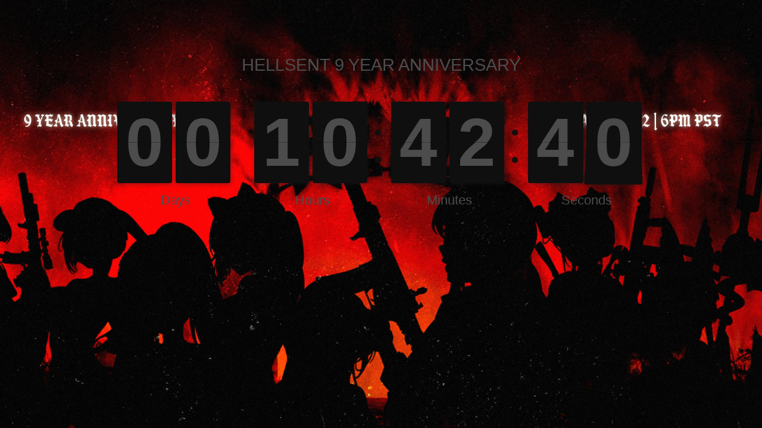

--- FILE ---
content_type: text/html; charset=utf-8
request_url: https://www.hellsent.us/product/double-d-magician-girl
body_size: 2487
content:
<!DOCTYPE html>

<link href="https://fonts.googleapis.com/css?family=Nothing+You+Could+Do" rel="stylesheet">
 <center>
<style>
.w3-tangerine {
  font-family: 'Tangerine', serif;
  

  margin: auto;
}
</style>

 
<script src="https://cdn.logwork.com/widget/countdown.js"></script>
<a href="https://logwork.com/countdown-ajvr" class="countdown-timer" data-timezone="America/Los_Angeles" data-textcolor="#ffffff" data-date="2025-12-12 18:00" data-digitscolor="#ffffff" data-unitscolor="#ffffff"> HELLSENT 9 YEAR ANNIVERSARY</a>


  <head> 
    
    
       
    <title>Hellsent &mdash; Hellsent</title>  
    <meta charset="utf-8">
    <link href="/theme_stylesheets/239945007/1765173770/theme.css" media="screen" rel="stylesheet" type="text/css">
    <!-- Served from Big Cartel Storefront -->
<!-- Big Cartel generated meta tags -->
<meta name="generator" content="Big Cartel" />
<meta name="author" content="Hellsent" />
<meta name="description" content="Anime and automotive inspired stickers, streetwear, and accessories for those with bad taste." />
<meta name="referrer" content="strict-origin-when-cross-origin" />
<meta name="theme_name" content="Foundry" />
<meta name="theme_version" content="1.7.0" />
<meta property="og:type" content="website" />
<meta property="og:site_name" content="Hellsent" />
<meta property="og:title" content="Hellsent" />
<meta property="og:url" content="https://www.hellsent.us/product/double-d-magician-girl" />
<meta property="og:description" content="Anime and automotive inspired stickers, streetwear, and accessories for those with bad taste." />
<meta property="og:image" content="https://assets.bigcartel.com/account_images/6698998/22.png?auto=format&amp;fit=max&amp;h=1200&amp;w=1200" />
<meta property="og:image:secure_url" content="https://assets.bigcartel.com/account_images/6698998/22.png?auto=format&amp;fit=max&amp;h=1200&amp;w=1200" />
<meta name="twitter:card" content="summary_large_image" />
<meta name="twitter:title" content="Hellsent" />
<meta name="twitter:description" content="Anime and automotive inspired stickers, streetwear, and accessories for those with bad taste." />
<meta name="twitter:image" content="https://assets.bigcartel.com/account_images/6698998/22.png?auto=format&amp;fit=max&amp;h=1200&amp;w=1200" />
<!-- end of generated meta tags -->

<!-- Big Cartel generated link tags -->
<link rel="preconnect" href="https://fonts.googleapis.com" />
<link rel="preconnect" href="https://fonts.gstatic.com" crossorigin="true" />
<link rel="stylesheet" href="//fonts.googleapis.com/css?family=Inter:400,500,700&amp;display=swap" type="text/css" title="Google Fonts" />
<link rel="canonical" href="https://www.hellsent.us/product/double-d-magician-girl" />
<link rel="alternate" href="https://www.hellsent.us/products.xml" type="application/rss+xml" title="Product Feed" />
<link rel="icon" href="https://assets.bigcartel.com/account_favicons/97716/2023+Updated+Logo.png?auto=format&amp;fit=max&amp;h=32&amp;w=32" type="image/png" />
<link rel="apple-touch-icon" href="https://assets.bigcartel.com/account_favicons/97716/2023+Updated+Logo.png?auto=format&amp;fit=max&amp;h=180&amp;w=180" />
<!-- end of generated link tags -->

<!-- Big Cartel generated structured data -->
<script type="application/ld+json">
{"@context":"https://schema.org","@type":"BreadcrumbList","itemListElement":[{"@type":"ListItem","position":1,"name":"Home","item":"https://www.hellsent.us/"}]}
</script>

<!-- end of generated structured data -->

<script>
  window.bigcartel = window.bigcartel || {};
  window.bigcartel = {
    ...window.bigcartel,
    ...{"account":{"id":2549203,"host":"www.hellsent.us","bc_host":"hellsentus.bigcartel.com","currency":"USD","country":{"code":"US","name":"United States"}},"theme":{"name":"Foundry","version":"1.7.0","colors":{"button_background_color":"#FFFFFF","button_text_color":"#FFFFFF","button_hover_background_color":"#FF1818","background_color":"#DADAD2","link_text_color":"#222222","link_hover_color":"#FF1818","primary_text_color":"#222222"}},"checkout":{"payments_enabled":true,"stripe_publishable_key":"pk_live_Uq4s5XsEgVyPVvAHWNsPgNvw","paypal_merchant_id":"HGMGNV3JEEBE4"},"page":{"type":"maintenance"}}
  }
</script>
<script id="stripe-js" src="https://js.stripe.com/v3/" async></script>
<script async src="https://www.paypal.com/sdk/js?client-id=AbPSFDwkxJ_Pxau-Ek8nKIMWIanP8jhAdSXX5MbFoCq_VkpAHX7DZEbfTARicVRWOVUgeUt44lu7oHF-&merchant-id=HGMGNV3JEEBE4&currency=USD&components=messages,buttons" data-partner-attribution-id="BigCartel_SP_PPCP" data-namespace="PayPalSDK"></script>
<!-- Google Analytics Code -->
<script async src="https://www.googletagmanager.com/gtag/js?id=UA-131009798-1"></script>
<script>
  window.dataLayer = window.dataLayer || [];
  function gtag(){window.dataLayer.push(arguments);}
  gtag('js', new Date());

  gtag('config', 'UA-131009798-1', {
    'linker': {
      'domains': ['www.hellsent.us', 'hellsentus.bigcartel.com', 'checkout.bigcartel.com']
    }
  });
</script>
<!-- End Google Analytics Code -->
<script type="text/javascript">
  var _bcaq = _bcaq || [];
  _bcaq.push(['_setUrl','stats1.bigcartel.com']);_bcaq.push(['_trackVisit','2549203']);
  (function() {
    var bca = document.createElement('script'); bca.type = 'text/javascript'; bca.async = true;
    bca.src = '/stats.min.js';
    var s = document.getElementsByTagName('script')[0]; s.parentNode.insertBefore(bca, s);
  })();
</script>
<script src="/assets/currency-formatter-e6d2ec3fd19a4c813ec8b993b852eccecac4da727de1c7e1ecbf0a335278e93a.js"></script>
   
   
  </head>
  <body id="maintenance" class="standalone theme">
    


   

<style type="text/css">
body {
  background-image:url(https://i.imgur.com/WL7ZnIg.jpeg);  
      background-position: center;
  background-repeat: no-repeat;
  background-size: cover;
}
}
</style>

<script defer src="https://static.cloudflareinsights.com/beacon.min.js/vcd15cbe7772f49c399c6a5babf22c1241717689176015" integrity="sha512-ZpsOmlRQV6y907TI0dKBHq9Md29nnaEIPlkf84rnaERnq6zvWvPUqr2ft8M1aS28oN72PdrCzSjY4U6VaAw1EQ==" data-cf-beacon='{"rayId":"9ace300e5a65984a","version":"2025.9.1","serverTiming":{"name":{"cfExtPri":true,"cfEdge":true,"cfOrigin":true,"cfL4":true,"cfSpeedBrain":true,"cfCacheStatus":true}},"token":"44d6648085c9451aa740849b0372227e","b":1}' crossorigin="anonymous"></script>
</center>

--- FILE ---
content_type: text/css; charset=utf-8
request_url: https://www.hellsent.us/theme_stylesheets/239945007/1765173770/theme.css
body_size: 10497
content:
/*! normalize.css v2.1.0 | MIT License | git.io/normalize */

progress,sub,sup{vertical-align:baseline}button,hr,input{overflow:visible}html{font-family:sans-serif;-ms-text-size-adjust:100%;-webkit-text-size-adjust:100%}body{margin:0} figcaption, menu,article,aside,details,figure,footer,header,main,nav,section,summary{display:block}audio,canvas,progress,video{display:inline-block}audio:not([controls]){display:none;height:0} [hidden],template{display:none}a{background-color:transparent;-webkit-text-decoration-skip:objects}a:active,a:hover{outline-width:0}abbr[title]{border-bottom:none;text-decoration:underline;text-decoration:underline dotted}b,strong{font-weight:bolder}dfn{font-style:italic}h1{font-size:2em;margin:.67em 0}mark{background-color:#ff0;color:#000}small{font-size:80%}sub,sup{font-size:75%;line-height:0;position:relative}sub{bottom:-.25em}sup{top:-.5em}img{border-style:none}svg:not(:root){overflow:hidden}code,kbd,pre,samp{font-family:monospace,monospace;font-size:1em}figure{margin:1em 40px}hr{box-sizing:content-box;height:0}button,input,select,textarea{font:inherit;margin:0}optgroup{font-weight:700}button,input{}button,select{text-transform:none}[type=submit], [type=reset],button,html [type=button]{-webkit-appearance:button}[type=button]::-moz-focus-inner,[type=reset]::-moz-focus-inner,[type=submit]::-moz-focus-inner,button::-moz-focus-inner{border-style:none;padding:0}[type=button]:-moz-focusring,[type=reset]:-moz-focusring,[type=submit]:-moz-focusring,button:-moz-focusring{outline:ButtonText dotted 1px}fieldset{border:1px solid silver;margin:0 2px;padding:.35em .625em .75em}legend{box-sizing:border-box;color:inherit;display:table;max-width:100%;padding:0;white-space:normal}textarea{overflow:auto}[type=checkbox],[type=radio]{box-sizing:border-box;padding:0}[type=number]::-webkit-inner-spin-button,[type=number]::-webkit-outer-spin-button{height:auto}[type=search]{-webkit-appearance:textfield;outline-offset:-2px}[type=search]::-webkit-search-cancel-button,[type=search]::-webkit-search-decoration{-webkit-appearance:none}::-webkit-input-placeholder{color:inherit;opacity:.54}::-webkit-file-upload-button{-webkit-appearance:button;font:inherit}
* {
  -moz-box-sizing: border-box;
  -webkit-box-sizing: border-box;
  box-sizing: border-box;
}

html {
  min-height: 100%;=
  position: relative;
}





body {
  background: #DADAD2;
  -moz-osx-font-smoothing: grayscale;
  -webkit-font-smoothing: antialiased;
  color: #222222;
  font-family: "Inter", sans-serif;
  font-size: 14px;
  font-family: 'Oswald', sans-serif;
  line-height: 14px;
  overflow-y: scroll;
  overflow-x: hidden;
  padding-top: 90px;

}
body.has_welcome {
  padding-top: 0;
}
body.has_welcome header {
  background: transparent;
}
body#cart .footer_cart {
  display: none;
}
body#home {
  background-color:black;
  padding-top: 0;
}
body.standalone {
  padding: 70px;
  text-align: center;
}
body.standalone h1 {
  font-size: 22px;
  line-height: 1.6em;
}
body.standalone .maintenance_icons {
  display: block;
}
body.standalone .maintenance_icons li {
  display: inline-block;
}
body.standalone .maintenance_icons li a {
  display: block;
  padding: 0 10px;
}
@media screen and (max-width: 668px) {
  body.standalone .maintenance_icons li a {
    padding: 0 6px;
  }
}
body.standalone .maintenance_icons li a svg {
  -moz-transition: linear 0.2s;
  -o-transition: linear 0.2s;
  -webkit-transition: linear 0.2s;
  transition: linear 0.2s;
  fill: #222222;
  height: 30px;
  width: 30px;
}
@media screen and (max-width: 668px) {
  body.standalone .maintenance_icons li a svg {
    height: 26px;
    width: 26px;
  }
}
body.standalone .maintenance_icons li a:hover svg {
  opacity: 0.6;
}

header {
  background: #000000;
  display: flex;
  align-items: center;
  font-family: "Inter", sans-serif;
  height: 90px;
  left: 0;
  margin: 0;
  padding: 20px 40px;
  position: fixed;
  right: 0;
  top: 0;
  z-index: 980;
  width: 100%;
}
@media screen and (max-width: 800px) {
  header {
    padding: 20px;
  }
}
@media screen and (max-width: 668px) {
  header {
    position: absolute;
  }
}
header.background_overlay {
  background: #000000 !important;
}

header .store_name {
  color: #414141;
  font-size: 24px;
  max-width: 60%;
}
@media screen and (max-width: 668px) {
  header .store_name {
    font-size: 20px;
  }
}
header .store_name a {
  color: #414141;
  display: flex;
  align-items: center;
  line-height: 1.2em;
  transition: color 0.2s ease;
}
header .store_name a:hover {
  color: #F02222;
}



header .store_name.image {
  -webkit-transform: translateY(-50%);
  transform: translateY(-50%);
  position: relative;
  top: 65%;
}
header .store_name.image a {
  height: 65px;
   width: 222px;
}
header .store_name.image a img {
  -webkit-transform: translateY(-50%);
  transform: translateY(-50%);
  position: relative;
  top: 50%;
  display: block;
   height: 65px;
    width: 222px;

}
header .header_icons {
  margin-left: auto;
  display: flex;
  align-items: center;
  gap: 20px;
}
header .header_icons li button {
  appearance: none;
  background: none;
  border: none;
  color: #414141;
  cursor: pointer;
  display: flex;
  align-items: center;
  justify-content: center;
  width: 40px;
  height: 40px;
  font-size: 14px;
  position: relative;
  padding: 0;
  transition: color 0.2s linear;
}
header .header_icons li button > * {
  pointer-events: none;
}
header .header_icons li button:hover {
  color: #F02222;
}
header .header_icons li button svg {
  fill: currentColor;
  height: 30px;
  width: 30px;
}
header .header_icons li.open_search svg {
  height: 32px;
  width: 32px;
  position: relative;
  top: 2px;
  right: -15px;
}
header .header_icons li.open_cart:hover .cart_value {
  background: #F02222;
}
@media screen and (max-width: 668px) {
  header .header_icons li.open_cart {
    display: none;
  }
}
header .header_icons li.open_menu button:hover span {
  background: #F02222;
}
header .header_icons li.open_menu button span {
  border-radius: 2px;
  -webkit-transform: rotate(0deg);
  transform: rotate(0deg);
  display: block;
  background: #414141;
  width: 100%;
  height: 2px;
  position: absolute;
  opacity: 1;
  width: 24px;
  transition: background 0.2s ease;
}
header .header_icons li.open_menu button span:nth-child(1) {
  top: 12px;
}
header .header_icons li.open_menu button span:nth-child(2), header .header_icons li.open_menu button span:nth-child(3) {
  top: 50%;
}
header .header_icons li.open_menu button span:nth-child(4) {
  bottom: 10px;
}


.cart_count {
  position: absolute;
  right: -13px;
  top: 0;
}
.cart_count .cart_value {
  -moz-border-radius: 3em;
  -webkit-border-radius: 3em;
  border-radius: 3em;
  background-color: #414141;
  color: #000000;
  display: inline-block;
  font-family: "Inter", sans-serif;
  font-size: 14px;
  line-height: 1.3;
  padding: 2px 8px;
}

a {
  color: #3F3F3F;
  text-decoration: none;
}

a:hover {
  color:#ee3232;
  text-decoration: none;

}

ul, ol {
  list-style: none;
  margin: 0;
  padding: 0;
}

button, a.button {
 -moz-transition: linear 0.2s;
  -o-transition: linear 0.2s;
  -webkit-transition: linear 0.2s;
  transition: linear 0.2s;
  background-color: #aaaaaa;
  border: none;
  color: #000;
  cursor: pointer;
  display: inline-block;
  font-family: 'Roboto', sans-serif;
    font-weight: 700;
    font-size: 16px;
    letter-spacing: -0.5px;
  text-transform: uppercase;
  height: 60px;
  line-height: 60px;
  width: 100%;
  padding: 0;
  text-align: center;


  
  
}

button:hover{
 -moz-transition: linear 0.1s;
  -o-transition: linear 0.1s;
  -webkit-transition: linear 0.1s;
  transition: linear 0.1s;
  background-color: #ff0000;
  border: none;
  color: #FFF;
  cursor: pointer;
  display: inline-block;
  font-family: 'Roboto', sans-serif;
    font-weight: 700;
    font-size: 16px;
    letter-spacing: -0.5px;
  text-transform: uppercase;
  height: 60px;
  line-height: 60px;
  width: 100%;
  padding: 0;
  text-align: center;

  
  
}



button.minimal-button, a.button.minimal-button {
  background: none;
  color: #000000;
  border: none;
  font-size: 14px;
  padding: 0;
}
button.minimal-button:not(:disabled):hover, button.minimal-button:not(:disabled):active, button.minimal-button:not(:disabled):focus, a.button.minimal-button:not(:disabled):hover, a.button.minimal-button:not(:disabled):active, a.button.minimal-button:not(:disabled):focus {
  background: none;
  text-decoration: underline;
  opacity: 1;
}
button:disabled, button.disabled, a.button:disabled, a.button.disabled {
  cursor: not-allowed;
  opacity: 0.3;
}
button:not(:disabled):hover, button:not(:disabled):active, button:not(:disabled):focus, a.button:not(:disabled):hover, a.button:not(:disabled):active, a.button:not(:disabled):focus {
  border: none;
  opacity: 0.7;
}

.errors {
  color: ;
  margin-bottom: 40px;
  text-align: center;
}
.errors li {
  line-height: 1.5em;
  margin-bottom: 20px;
}

.select {
  position: relative;
  border: 2px solid #3F3F3F;
  color: #3F3F3F;
  font-family: "Inter", sans-serif;
  height: 60px;
  margin-bottom: 20px;
  max-width: 360px;
  padding: 0;
  position: relative;
  transition: border 0.2s linear;
  width: 100%;
}
.select select {
  -webkit-appearance: none;
  appearance: none;
  background: none;
  border: 0;
  color: #3F3F3F;
  cursor: pointer;
  font-family: "Inter", sans-serif;
  font-size: 16px;
  height: 100%;
  line-height: 2em;
  padding: 0 50px 0 20px;
  position: relative;
  width: 100%;
  z-index: 2;
}
.select select option {
  background-color: #FFF;
  color: #000;
}
.select select:focus {
  box-shadow: none;
}
.select select::-ms-expand {
  display: none;
}
.select svg {
  transition: fill 0.2s linear;
  fill: #3F3F3F;
  height: 8px;
  margin-top: -2px;
  position: absolute;
  right: 20px;
  top: 50%;
  width: 13px;
  z-index: 1;
}

.overlay {
  -webkit-transition: opacity 0.2s, visibility 0s 0.2s;
  transition: opacity 0.2s, visibility 0s 0.2s;
  height: 100%;
  left: 0;
  opacity: 0;
  position: fixed;
  text-align: center;
  top: 0;
  visibility: hidden;
  width: 100%;
  z-index: 991;
}
.overlay.open {
  -webkit-transition: opacity 0.4s;
  transition: opacity 0.4s;
  opacity: 1;
  visibility: visible;
}
.overlay .overlay_background {
  background: #000000;
  bottom: 0;
  left: 0;
  opacity: 0.90;
  position: absolute;
  right: 0;
  top: 0;
  z-index: 991;
}
.overlay .overlay_content {
  height: 100%;
  overflow-y: scroll;
  padding: 90px 0;
}
.overlay .close_overlay {
  -webkit-appearance: none;
  appearance: none;
  background: none;
  border: none;
  cursor: pointer;
  color: #414141;
  height: 40px;
  padding: 8px;
  position: absolute;
  right: 40px;
  top: 26px;
  width: 40px;
  z-index: 992;
}
.overlay .close_overlay:hover {
  color: #F02222;
}
.overlay .close_overlay svg {
  fill: currentColor;
  display: block;
}
@media screen and (max-width: 668px) {
  .overlay .close_overlay {
    right: 20px;
  }
}
.overlay .page_list {
  display: none;
  margin: 40px auto;
  max-width: 80%;
  opacity: 0;
  position: relative;
  z-index: 992;
  visibility: hidden;
}
.overlay .page_list li {
  display: block;
  margin: 60px -90px;
}
.overlay .page_list li a {
  color: transparent;
  display: inline-block;
  font-family: industry, sans-serif;
font-style: italic;
font-weight: 200;
  font-size: 175px;
  line-height: 150px;
  -webkit-text-stroke: 1px white;
  letter-spacing: -1px;
  text-transform: uppercase;
white-space: nowrap;
  padding: 5px;
}
.overlay .page_list li a:hover {
  color: #F02222;
  text-decoration:none;
}
@media screen and (max-width: 668px) {
  .overlay .page_list li a {
    font-size: 20px;
  }
}
.overlay .search_form {
  display: none;
  z-index: 993;
}
.overlay.navigation .page_list {
  display: block;
  -webkit-transition: opacity 0.2s, visibility 0s 0.2s;
  transition: opacity 0.2s, visibility 0s 0.2s;
  opacity: 1;
  visibility: visible;
}
.overlay.search .search_form {
  display: block;
  position: relative;
}
.overlay.search .search_form input {
  -webkit-appearance: none;
  appearance: none;
  background: none;
  border: none;
  font-size: 1.5em;
  color: #414141;
  display: block;
  margin: 30px auto;
  padding: 15px;
  width: 60%;
}
@media screen and (max-width: 668px) {
  .overlay.search .search_form input {
    width: 80%;
  }
}
.overlay.search .search_form input:focus {
  border: none;
  color: #414141;
}
.overlay.search .search_form input::-moz-placeholder {
  color: #414141;
}
.overlay.search .search_form input::-webkit-input-placeholder {
  color: #414141;
}
.overlay.search .search_form input:-ms-input-placeholder {
  color: #414141;
}

.footer_cart {
  bottom: 0;
  display: none;
  height: 60px;
  left: 0;
  position: fixed;
  text-align: center;
  width: 100%;
  z-index: 4;
}
@media screen and (max-width: 668px) {
  .footer_cart {
    display: block;
  }
}
.footer_cart .background {
  background: #000000;
  height: 100%;
  left: 0;
  opacity: 0.98;
  position: absolute;
  top: 0;
  width: 100%;
}
.footer_cart .open_cart {
  -webkit-transform: translateY(-50%);
  transform: translateY(-50%);
  position: relative;
  top: 50%;
  display: inline-block;
  position: relative;
}
.footer_cart .open_cart svg {
  fill: #414141;
  height: 32px;
  width: 32px;
}
.footer_cart .open_cart .cart_count {
  top: -4px;
  right: -13px;
}

h1, h2, h3, h4, h5, h6 {
  font-family: 'Oswald', sans-serif;
  font-size: 12px;
  letter-spacing: -1px;
  text-transform: uppercase;
  line-height: 20px;
  margin-bottom: 20px;
  margin: 0;
  padding: 0;
}

h1 {
font-family: 'Oswald', sans-serif;
  font-size: 22px;
  letter-spacing: -1px;
  text-transform: uppercase;
  line-height: 40px;
  margin: 0;
  padding: 0px 0px;
  position: relative;
  
 
}
@media screen and (max-width: 668px) {
  h1 {
    font-size: 14px;
    margin-bottom: 20px;
  }
}

h2.featured_products {
  font-family: 'Oswald', sans-serif;
  font-size: 14px;
  letter-spacing: -1px;
  text-transform: uppercase;
  line-height: 20px;
  margin: 0 0 20px;
  text-align: center;
}
@media screen and (max-width: 668px) {
  h2.featured_products {
    margin: 30px 0;
  }
}

.featured_categories + h2.featured_products {
  margin-top: -0px;

}
@media screen and (max-width: 800px) {
  .featured_categories + h2.featured_products {
    margin-top: 60px;
  }
}

@-webkit-keyframes welcome-text {
  0% {
    opacity: 0;
    -moz-transform: translate3d(0, 10%, 0);
    -ms-transform: translate3d(0, 10%, 0);
    -webkit-transform: translate3d(0, 10%, 0);
    transform: translate3d(0, 10%, 0);
  }
  100% {
    -moz-transform: none;
    -ms-transform: none;
    -webkit-transform: none;
    transform: none;
    opacity: 1;
  }
}
@-moz-keyframes welcome-text {
  0% {
    opacity: 0;
    -moz-transform: translate3d(0, 10%, 0);
    -ms-transform: translate3d(0, 10%, 0);
    -webkit-transform: translate3d(0, 10%, 0);
    transform: translate3d(0, 10%, 0);
  }
  100% {
    -moz-transform: none;
    -ms-transform: none;
    -webkit-transform: none;
    transform: none;
    opacity: 1;
  }
}
@-ms-keyframes welcome-text {
  0% {
    opacity: 0;
    -moz-transform: translate3d(0, 10%, 0);
    -ms-transform: translate3d(0, 10%, 0);
    -webkit-transform: translate3d(0, 10%, 0);
    transform: translate3d(0, 10%, 0);
  }
  100% {
    -moz-transform: none;
    -ms-transform: none;
    -webkit-transform: none;
    transform: none;
    opacity: 1;
  }
}
@-o-keyframes welcome-text {
  0% {
    opacity: 0;
    -moz-transform: translate3d(0, 10%, 0);
    -ms-transform: translate3d(0, 10%, 0);
    -webkit-transform: translate3d(0, 10%, 0);
    transform: translate3d(0, 10%, 0);
  }
  100% {
    -moz-transform: none;
    -ms-transform: none;
    -webkit-transform: none;
    transform: none;
    opacity: 1;
  }
}
@keyframes welcome-text {
  0% {
    opacity: 0;
    -moz-transform: translate3d(0, 10%, 0);
    -ms-transform: translate3d(0, 10%, 0);
    -webkit-transform: translate3d(0, 10%, 0);
    transform: translate3d(0, 10%, 0);
  }
  100% {
    -moz-transform: none;
    -ms-transform: none;
    -webkit-transform: none;
    transform: none;
    opacity: 1;
  }
}
@-webkit-keyframes hide-welcome-text {
  0% {
    -moz-transform: none;
    -ms-transform: none;
    -webkit-transform: none;
    transform: none;
    opacity: 1;
  }
  100% {
    opacity: 0;
    -moz-transform: translate3d(0, 10%, 0);
    -ms-transform: translate3d(0, 10%, 0);
    -webkit-transform: translate3d(0, 10%, 0);
    transform: translate3d(0, 10%, 0);
  }
}
@-moz-keyframes hide-welcome-text {
  0% {
    -moz-transform: none;
    -ms-transform: none;
    -webkit-transform: none;
    transform: none;
    opacity: 1;
  }
  100% {
    opacity: 0;
    -moz-transform: translate3d(0, 10%, 0);
    -ms-transform: translate3d(0, 10%, 0);
    -webkit-transform: translate3d(0, 10%, 0);
    transform: translate3d(0, 10%, 0);
  }
}
@-ms-keyframes hide-welcome-text {
  0% {
    -moz-transform: none;
    -ms-transform: none;
    -webkit-transform: none;
    transform: none;
    opacity: 1;
  }
  100% {
    opacity: 0;
    -moz-transform: translate3d(0, 10%, 0);
    -ms-transform: translate3d(0, 10%, 0);
    -webkit-transform: translate3d(0, 10%, 0);
    transform: translate3d(0, 10%, 0);
  }
}
@-o-keyframes hide-welcome-text {
  0% {
    -moz-transform: none;
    -ms-transform: none;
    -webkit-transform: none;
    transform: none;
    opacity: 1;
  }
  100% {
    opacity: 0;
    -moz-transform: translate3d(0, 10%, 0);
    -ms-transform: translate3d(0, 10%, 0);
    -webkit-transform: translate3d(0, 10%, 0);
    transform: translate3d(0, 10%, 0);
  }
}
@keyframes hide-welcome-text {
  0% {
    -moz-transform: none;
    -ms-transform: none;
    -webkit-transform: none;
    transform: none;
    opacity: 1;
  }
  100% {
    opacity: 0;
    -moz-transform: translate3d(0, 10%, 0);
    -ms-transform: translate3d(0, 10%, 0);
    -webkit-transform: translate3d(0, 10%, 0);
    transform: translate3d(0, 10%, 0);
  }
}
.welcome_image {
  background-image: url('https://assets.bigcartel.com/theme_images/103732039/89.png?auto=format&fit=max&w=3440');
  background-position: 50% 50%;
  background-repeat: no-repeat;
  background-attachment: fixed;
  background-size: cover;
  color: ;
  height: 100vh;
  left: 0;
  position:relative;
  z-index:-9999;
  text-align: center;
  width: 100%;
}
@media screen and (max-width: 1024px) {
  .welcome_image {
    background-attachment: scroll;
  }
}
.welcome_image .welcome_overlay {
  background: ;
  bottom: 0;
  height: 100%;
  left: 0;
  opacity: 0.35;
  position: absolute;
  right: 0;
  top: 0;
  width: 100%;
}
.welcome_image .welcome_text {
  -moz-transform: translateY(-50%);
  -ms-transform: translateY(-50%);
  -webkit-transform: translateY(-50%);
  transform: translateY(-50%);
  position: relative;
  top: calc(50% - 45px);
  -webkit-animation: welcome-text ease-in 900ms forwards;
  -moz-animation: welcome-text ease-in 900ms forwards;
  -ms-animation: welcome-text ease-in 900ms forwards;
  -o-animation: welcome-text ease-in 900ms forwards;
  animation: welcome-text ease-in 900ms forwards;
  padding: 0 20px;
}
.welcome_image .welcome_text.fade_out {
  -webkit-animation: hide-welcome-text ease-in 200ms forwards;
  -moz-animation: hide-welcome-text ease-in 200ms forwards;
  -ms-animation: hide-welcome-text ease-in 200ms forwards;
  -o-animation: hide-welcome-text ease-in 200ms forwards;
  animation: hide-welcome-text ease-in 200ms forwards;
}
.welcome_image .welcome_text h1 {
  font-size: 60px;
  line-height: 1.6em;
  margin-bottom: 20px;
}
@media screen and (max-width: 668px) {
  .welcome_image .welcome_text h1 {
    font-size: 9vw;
  }
}
.welcome_image .welcome_text .welcome_button {
  -moz-transition: opacity 0.2s linear;
  -o-transition: opacity 0.2s linear;
  -webkit-transition: opacity 0.2s linear;
  transition: opacity 0.2s linear;
  color: ;
  width: 180px;
  position: relative;
  z-index: 9999;
  bottom: 300px;
  
}
.welcome_image .welcome_text .welcome_button:hover {
  opacity: 0.6;
}

section.content {
  margin: 0 auto 100px auto;
  max-width: 1300%;
  padding: 0px;
  padding-top: 70px;
  width: 100%;


}
@media screen and (max-width: 668px) {
  section.content {
    padding: 60px 20px 40px;
  }
}
section.content .custom_page {
  color: #3F3F3F;
  line-height: 1.7em;
  margin: 0 auto;
  max-width: 1040px;
  overflow-y: auto;
  padding: 0 1px;
  width: 100%;
}
section.content .custom_page a[href] {
  -moz-transition: linear 0.2s;
  -o-transition: linear 0.2s;
  -webkit-transition: linear 0.2s;
  transition: linear 0.2s;
  text-decoration: underline;
}
section.content .custom_page a[href]:hover {
  opacity: 1;
}
section.content .custom_page img, section.content .custom_page iframe {
  max-width: 100%;
}
section.content .custom_page p {
  margin: 0 auto 20px;
}
section.content .custom_page ol, section.content .custom_page ul {
  margin: 1em 0;
}
section.content .custom_page ul {
  list-style: disc;
  list-style-position: inside;
}
section.content .custom_page ol {
  list-style: decimal;
  list-style-position: inside;
}
section.content.page-contact {
  max-width: 600px;
}
section.content.page-product {
  *zoom: 1;
  max-width: 1100px;
  padding-top: 50px;
}
section.content.page-product:after {
  content: "";
  display: table;
  clear: both;
}
@media screen and (max-width: 668px) {
  section.content.page-product {
    overflow: hidden;
    padding-left: 0;
    padding-right: 0;
    padding-top: 30px;
  }
}
section.content.page-product h1 {
  font-size: 32px;
  font-weight: normal;
  line-height: 32px;
  margin-bottom: 15px;
  text-align: left;
}
section.content.page-product h2 {
  color: #3F3F3F;
  font-family: 'Oswald', sans-serif;
  font-size: 22px;
  letter-spacing: -1px;
  text-transform: uppercase;
  line-height: 20px;
}
section.content.page-home {
  padding-top: 50px;
    background-color:#000000;
}
section.content.page-home.has_welcome {
  padding-top: 50px;
}
@media screen and (max-width: 800px) {
  section.content.page-home.has_welcome {
    padding-top: 50px;
  }
}
@media screen and (max-width: 668px) {
  section.content.page-home.has_welcome {
    padding-top: 50px;
  }
  section.content.page-home.has_welcome .home_tagline {
    margin-bottom: 160px;
  }
}
@media screen and (max-width: 800px) {
  section.content.page-home {
    padding-top: 160px;
  }
}
@media screen and (max-width: 668px) {
  section.content.page-home {
    padding-left: 0;
    padding-right: 0;
    padding-top: 110px;
  }
}
section.content.page-home.home-empty {
  margin: 0 !important;
  padding: 0 !important;
}
@media screen and (max-width: 668px) {
  section.content.page-products {
    padding-left: 0;
    padding-right: 0;
  }
}
section.content h1 {
  text-align: center;
}


footer.footer {
  background: #C1A9A9;
  color: #222222;
  font-family: "Inter", sans-serif;
  bottom: 0;
  display: flex;
  justify-content: center;
  align-items: center;
  flex-direction: column;
  gap: 40px;
  min-height: 120px;
  padding: 60px 20px;
  position: absolute;
  text-align: center;
  width: 100%;
}
footer.footer a {
  color: #222222;
  transition: color 0.2s linear;
}
footer.footer a:hover {
  color: #FF1818;
}
@media screen and (max-width: 668px) {
  footer.footer {
    height: auto;
    margin: 20px 0 0;
    padding-bottom: 120px;
  }
}
footer.footer .footer_icons {
  display: flex;
  gap: 20px;
}
footer.footer .footer_icons a {
  display: block;
}
footer.footer .footer_icons a svg {
  fill: currentColor;
  display: block;
  height: 32px;
  width: 32px;
}
footer.footer .footer_pages {
  display: flex;
  gap: 30px;
  max-width: 640px;
  flex-wrap: wrap;
  justify-content: center;
}
footer.footer .footer_pages a {
  display: block;
  font-size: 16px;
  padding: 2px;
}
footer.footer .footer_pages a:hover {
  text-decoration: underline;
}
footer.footer .bigcartel-credit {
  font-size: 14px;
  line-height: 1em;
  display: flex;
  align-items: center;
  gap: 8px;
  outline-offset: 4px;
  padding: 2px 0;
}
footer.footer .bigcartel-credit__text {
  position: relative;
}
footer.footer .bigcartel-credit__lockup {
  display: block;
  fill: currentColor;
  padding-top: 1px;
  width: 80px;
}

.home_tagline {
  color: #3F3F3F;
  font-family: "Inter", sans-serif;
  font-size: 26px;
  line-height: 1.3em;
  margin: 0 auto 200px;
  max-width: 680px;
  padding: 0 20px;
  text-align: center;
  width: 100%;
}
@media screen and (max-width: 800px) {
  .home_tagline {
    margin: 90px auto 120px;
  }
}
@media screen and (max-width: 668px) {
  .home_tagline {
    margin: 60px auto;
  }
}

.mini_cart {
  box-shadow: 0 2px 10px 0 #3F3F3F;
  background: #DADAD2;
  height: 430px;
  visibility: hidden;
  opacity: 0;
  position: fixed;
  margin: 0;
  max-width: 380px;
  right: 40px;
  top: 90px;
  width: 380px;
  z-index: 4;
  transition: opacity 0.2s linear, visibility 0.2s linear;
}
.mini_cart.visible {
  opacity: 1;
  visibility: visible;
}
@media screen and (max-width: 668px) {
  .mini_cart {
    display: none !important;
  }
}
.mini_cart .triangle {
  height: 0;
  border-style: solid;
  border-width: 2px 15px 14px 15px;
  border-color: transparent transparent #DADAD2 transparent;
  position: absolute;
  right: 65px;
  top: -12px;
  width: 0;
}
@media screen and (max-width: 800px) {
  .mini_cart .triangle {
    right: 37px;
  }
}
.mini_cart .cart_holder .item_holder {
  height: 277px;
  position: absolute;
  overflow-y: scroll;
  padding: 0 30px;
  padding-top: 30px;
}
.mini_cart .cart_holder .item_holder .cart_item {
  zoom: 1;
  display: block;
  margin-bottom: 20px;
}
.mini_cart .cart_holder .item_holder .cart_item:after {
  display: block;
  visibility: hidden;
  height: 0;
  clear: both;
  content: ".";
}
.mini_cart .cart_holder .item_holder .cart_item .item_image {
  float: left;
  width: 30%;
}
.mini_cart .cart_holder .item_holder .cart_item .item_info {
  color: #222222;
  float: left;
  font-family: "Inter", sans-serif;
  font-size: 18px;
  line-height: 22px;
  padding-left: 20px;
  width: 70%;
}
.mini_cart .cart_holder .item_holder .cart_item .item_info > span {
  color: #3F3F3F;
  display: block;
  font-family: "Inter", sans-serif;
  font-size: 14px;
  line-height: 18px;
  margin-top: 4px;
}
.mini_cart .cart_holder .item_holder .cart_item .item_price {
  color: #3F3F3F;
  font-family: "Inter", sans-serif;
  font-size: 14px;
  margin-top: 2px;
}
.mini_cart .cart_holder .cart_footer {
  bottom: 0;
  height: 178px;
  left: 0;
  padding: 30px;
  position: absolute;
  right: 0;
}
.mini_cart .cart_holder .cart_footer .item_subtotal {
  zoom: 1;
  font-size: 18px;
  padding: 20px 0;
}
.mini_cart .cart_holder .cart_footer .item_subtotal:after {
  display: block;
  visibility: hidden;
  height: 0;
  clear: both;
  content: ".";
}
.mini_cart .cart_holder .cart_footer .item_subtotal > span {
  float: right;
}
.mini_cart .cart_holder .cart_footer .button {
  max-width: none;
  width: 100%;
}
.mini_cart.empty {
  font-size: 18px;
  height: auto;
  padding: 30px;
  text-align: center;
}
.mini_cart.empty .button {
  margin-top: 40px;
  max-width: none;
}

.start_shopping_message {
  line-height: 1.5em;
  text-align: center;
}
.start_shopping_message p {
  margin: 80px 40px;
}
@media screen and (max-width: 668px) {
  .start_shopping_message .button {
    max-width: 100%;
  }
}
.category_list {
  margin: 0 auto 25px;
  text-align: center;
}
@media screen and (max-width: 668px) {
  .category_list {
    margin-bottom: 40px;
    padding: 0 20px;
  }
}
.category_list ul li {
  display: inline-block;
  font-size: 0;
}
.category_list ul li a {
  transition: color 0.2s ease;
  display: block;
  font-size: 14px;
  font-family: 'Oswald', sans-serif;
  line-height: 14px;
  text-transform: uppercase;
  padding: 10px 10px 10px 5px;
}
.category_list ul li a:hover {
  color: #FF1818;
  text-decoration: none;
}
@media screen and (max-width: 668px) {
  .category_list ul {
    display: none;
  }
}
.category_list .select {
  display: none;
  max-width: 100%;
}
@media screen and (max-width: 668px) {
  .category_list .select {
    display: block;
  }
}

.product_list {
  *zoom: 1;
  display: -webkit-box;
  display: -webkit-flex;
  display: -moz-flex;
  display: -ms-flexbox;
  display: flex;
  -webkit-box-direction: normal;
  -webkit-box-orient: horizontal;
  -webkit-flex-direction: row;
  -moz-flex-direction: row;
  -ms-flex-direction: row;
  flex-direction: row;
  -webkit-flex-wrap: wrap;
  -moz-flex-wrap: wrap;
  -ms-flex-wrap: wrap;
  flex-wrap: wrap;
  font-size: 0;
  margin: 0px 0px 0px 0px;
  padding: 0;
  position: relative;
  text-align: center;
  padding: 0px;

}
.product_list:after {
  content: "";
  display: table;
  clear: both;
}
@media screen and (max-width: 668px) {
  .product_list {
    margin: 0;
  }
}
.product_list.justify_center {
  -webkit-box-pack: center;
  -ms-flex-pack: center;
  -webkit-justify-content: center;
  -moz-justify-content: center;
  justify-content: center;
}
@media screen and (max-width: 800px) {
  .product_list.justify_center {
    -webkit-box-pack: start;
    -ms-flex-pack: start;
    -webkit-justify-content: flex-start;
    -moz-justify-content: flex-start;
    justify-content: flex-start;
  }
}
.product_list li {
  -moz-transition: linear 0.2s;
  -o-transition: linear 0.2s;
  -webkit-transition: linear 0.2s;
  transition: linear 0.2s;
  display: -webkit-box;
  display: -webkit-flex;
  display: -moz-flex;
  display: -ms-flexbox;
  display: flex;
  padding: 0px 0px 20px 0px;
  position: relative;
  vertical-align: top;
    width: 16.666%;

;
  
}
@media screen and (max-width: 945px) {
  .product_list li {
    width: 33.33%;
  }
}
@media screen and (max-width: 800px) {
  .product_list li {
    padding-bottom: 20px !important;
    width: 50%;
  }
}
@media screen and (max-width: 668px) {
  .product_list li {
    padding: 30px 0 200px 0;
    width: 50%;
  }
}
.product_list li a 
{
  display: block;
  position: relative;
  text-align: center;
  width: 100%;

  
}
.product_list li a:hover {
    -webkit-filter: brightness(30%);
    -webkit-transition: all 0.3s ease;
    -moz-transition: all 0.3s ease;
    -o-transition: all 0.3s ease;
    -ms-transition: all 0.3s ease;
    transition: all 0.3s ease;

 
}

.grow img:hover{
-webkit-transform: scale(1.2);
-ms-transform: scale(1.2);
transform: scale(1.2);
transition: 1s ease;
}
}
.product_list li a img {

  -moz-transition: linear 0.2s;
  -o-transition: linear 0.2s;
  -webkit-transition: linear 0.2s;
  transition: linear 0.2s;
  display: block;
  height: auto;
  max-width: 100%;
  position: relative;
  width: 100%;
  z-index: 1;
}
.product_list li a .product_details {
  -moz-transition: linear 0.3s;
  -o-transition: linear 0.3s;
  -webkit-transition: linear 0.3s;
  transition: linear 0.3s;
  color: #222222;
  padding-top: 0px;
  position: relative;
  text-align: center;
  width: 100%;
  z-index: 2;
}
.product_list li a .product_details .details_background {

  height: 100%;
  opacity: 0.9;
  position: absolute;
  top: 0;
  width: 100%;
}


.product_list li a .product_details .product_name {
  font-family: 'Oswald', sans-serif;
  font-size: 22px;
  letter-spacing: -1px;
  text-transform: uppercase;
  line-height: 25px;
  margin: 0;
  padding: 0px 0px;
  position: relative;
  
}


.product_list li a .product_details .product_status {
  color: #F02222;
  font-size: 14px;
  line-height: 60px;
  letter-spacing: -1px;
  position: absolute;
  text-transform: uppercase;
  margin: 30px 0 0;
  width: 100%;
}

    @media screen and (max-width: 668px) {

.product_list li a .product_details .product_status {
  color: #F02222;
  font-size: 14px;
  line-height: 50px;
  letter-spacing: -1px;
  position: absolute;
  text-transform: uppercase;
  margin: 35px 0 0;
  width: 100%;
}
}
.product_list li a .product_details .product_price {
  font-size: 14px;
  line-height: 22px;
  margin: 10px 0 0;
  position: relative;
}
@media screen and (max-width: 668px) {
  .product_list li a .product_details {
    bottom: auto;
    opacity: 1;
    position: relative;
  }
  .product_list li a .product_details .product_name {
    font-size: 14px;
    line-height: 15px;
    padding: 0 20px;
    margin: 0;
  }
  .product_list li a .product_details .product_price {
    font-color: #222222;
      line-height: 12px;
    font-size: 14px;
  }
}
.product_list li.sold img {
  opacity: 0.5;
  -webkit-filter: grayscale(100%);

}
.product_list li.sold .product_price {
  text-decoration: line-through;
}
.product_list li.show_overlay {
  padding-bottom: 20px;
}
.product_list li.show_overlay > a {
  overflow: hidden;
}
@media screen and (min-width: 800px) {
  .product_list li.show_overlay .product_details {
    bottom: -150px;
    opacity: 0;
    padding: 30px 0;
    position: absolute;
  }
}
@media screen and (min-width: 800px) {
  .product_list li.show_overlay:hover .product_details {
    opacity: 1;
    bottom: 0;
  }
}
@media screen and (min-device-width: 768px) and (max-device-width: 1024px) {
  .product_list li.show_overlay .product_details {
    bottom: auto;
    opacity: 1;
    position: relative;
  }
  .product_list li.show_overlay .product_details .product_name {
    font-size: 14px;
    padding: 0 10px 0 10px;
    margin: 0;
  }
  .product_list li.show_overlay .product_details .product_price {
    font-color: #92928d;
    font-size: 14px;
  }
}

.no-flexbox .product_list li {
  display: inline-block;
}

.featured_categories + .product_list {
  margin-top: 80px;
}


.pagination {
  *zoom: 1;
  font-size: 0;
  line-height: 60px;
  margin: 0 auto;
  max-width: 800px;
  padding-top: 40px;
  text-align: center;
  width: 100%;
}
.pagination:after {
  content: "";
  display: table;
  clear: both;
}
@media screen and (max-width: 668px) {
  .pagination {
    line-height: 40px;
    max-width: 100%;
  }
}
.pagination span, .pagination a {
  display: inline-block;
  font-size: 14px;
  height: 60px;
  line-height: 60px;
  text-align: center;
  width: 60px;
}
@media screen and (max-width: 800px) {
  .pagination span, .pagination a {
    font-size: 14px;
    height: 44px;
    line-height: 44px;
    width: 44px;
  }
}
@media screen and (max-width: 668px) {
  .pagination span, .pagination a {
    font-size: 14px;
    height: 40px;
    line-height: 40px;
    width: 40px;
  }
}
.pagination span i, .pagination a i {
  font-family: 'Roboto', sans-serif;
    font-weight: 500;
    font-size: 16px;
    letter-spacing: -0.5px;
  position: relative;
}
.pagination .current {
  background: #AAAAAA;
  color: #414141;
}
.pagination .previous svg, .pagination .next svg {
  -moz-transition: linear 0.2s;
  -o-transition: linear 0.2s;
  -webkit-transition: linear 0.2s;
  transition: linear 0.2s;
  fill: #3F3F3F;
    height: 24px;
  position: relative;
  top: 6px;
  width: 22px;
}
.pagination .previous svg {
  -moz-transform: rotate(90deg);
  -ms-transform: rotate(90deg);
  -webkit-transform: rotate(90deg);
  transform: rotate(90deg);
}
.pagination .next svg {
  -moz-transform: rotate(-90deg);
  -ms-transform: rotate(-90deg);
  -webkit-transform: rotate(-90deg);
  transform: rotate(-90deg);
}
.pagination .disabled {
  display: none;
}

.no_products {
  text-align: center;
}


.previous_next {
  *zoom: 1;
 font-size: 22px;
  letter-spacing: -1px;
  text-transform: uppercase;
  line-height: 40px;
  margin-bottom: 60px;
  margin-right: 0px;
 
}


.previous_next:after {
  content: "";
  display: table;
  clear: both;
}
@media screen and (max-width: 668px) {
  .previous_next {
    margin-bottom: 30px;
    padding-left: 20px;
    padding-right: 20px;
  }
}
.previous_next .previous_product {
  float: left;
}
.previous_next .previous_product svg {
  -moz-transform: rotate(90deg);
  -ms-transform: rotate(90deg);
  -webkit-transform: rotate(90deg);
  transform: rotate(90deg);
}
.previous_next .next_product {
  float: right;
}
.previous_next .next_product svg {
  -moz-transform: rotate(-90deg);
  -ms-transform: rotate(-90deg);
  -webkit-transform: rotate(-90deg);
  transform: rotate(-90deg);
}
.previous_next a {
  display: block;
  position: relative;
}
.previous_next a svg {
  display: inline-block;
  fill: #3F3F3F;
  height: 10px;
  position: relative;
  top: 1px;
  width: 10px;
}

.product_images{
  float: left;
  max-width: 56%;
  width: 100%;
}
@media screen and (max-width: 668px) {
  .product_images {
    float: none;
    max-width: 100%;
  }
}
.product_images a {
  display: block;
  outline: none;
}
.product_images .primary_image {
  background-image: linear-gradient(to right, rgba(255,0,0,0), rgba(170, 170, 170, 1));
    width: 100%;

}

.product_images .product_thumbnails {
  max-width: 100%;
  width: 100%;
  *zoom: 1;
  font-size: 0;
  margin: 2px -1px 0 -1px;
  padding: 0;
  text-align: center;
  
}

.product_images .product_thumbnails:after {
  display: block;
  visibility: hidden;
  height: 0;
  clear: both;
  content: ".";
  
 
}
@media screen and (max-width: 668px) {
  .product_images .product_thumbnails {
    margin: 2px 1px;
  }
}

.product_images .product_thumbnails li 
display: inline-block;
  padding: 0px 0px;
  vertical-align: top;
  width: 100%;
}
.product_images .product_thumbnails li img
  -moz-transition: opacity 0.02s linear;
  -o-transition: opacity 0.02s linear;
  -webkit-transition: opacity 0.02s linear;
  transition: opacity 0.02s linear;
  display: block;
  width: 100%;
}

.product_images .product_thumbnails li.active img 
  opacity: 1;
}





.reset-selection-button-container {
  max-width: 360px;
  text-align: center;
  width: 100%;
}
@media screen and (max-width: 668px) {
  .reset-selection-button-container {
    max-width: 100%;
  }
}

button.reset-selection-button {
  display: none;
  height: auto;
  width: auto;
  line-height: normal;
  margin-top: 20px;
  padding: 4px;
  
}

.product_detail {
position: fixed;
  float: left;
  max-width: 1100px;
  padding-left: 640px;
  width: 100%;


}
.product_detail h2 {
  font-family: "Inter", sans-serif;
 
}
@media screen and (max-width: 1200px) {
  .product_detail {
     position: relative;
    padding-left: 5%;
  }
}
@media screen and (max-width: 668px) {
  .product_detail {
    float:none;
      position: relative;
    margin-top: 40px;
    max-width: 100%;
    padding-left: 20px;
    padding-right: 20px;
  }
}
.product_detail .product_description {
  color: #3F3F3F;
  font-family: 'Roboto', sans-serif;
    font-weight: 500;
    font-size: 14px;
    letter-spacing: -0.5px;
  line-height: 14px;
  margin-top: 20px;
}
.product_detail .product_description img, .product_detail .product_description iframe {
  display: block;
  max-width: 100%;
}
.product_detail .product_description ol, .product_detail .product_description ul {
  margin: 1em 0;
}
.product_detail .product_description ul {
  list-style: disc;
  list-style-position: inside;
}
.product_detail .product_description ol {
  list-style: decimal;
  list-style-position: inside;
}
.product_detail .product_description a[href] {
  -moz-transition: linear 0.2s;
  -o-transition: linear 0.2s;
  -webkit-transition: linear 0.2s;
  transition: linear 0.2s;
  text-decoration: underline;
}
.product_detail .product_description a[href]:hover {
  opacity: 0.6;
}
.product_detail .product-form {
  margin-top: 40px;
}
.product_detail .product-form .errors {
  font-size: 12px;
  line-height: 12x;
  margin-bottom: 20px;
  text-align: left;
}
@media screen and (max-width: 800px) {
  .product_detail .product-form .select, .product_detail .product-form button {
    max-width: 100%;
  }
}
.product_detail .product-form #quantity {
  display: none;
}
.product_detail .product-form.show-sold-out option[disabled-type="sold-out"] {
  display: block;
}
.product_detail .product-form.hide-sold-out option[disabled-type="sold-out"] {
  display: none;
}

.share_buttons {
  margin-top: 40px;
}
@media screen and (max-width: 668px) {
  .share_buttons {
    text-align: center;
  }
}
.share_buttons li {
  display: inline-block;
  margin-right: 20px;
  position: relative;
}
@media screen and (max-width: 668px) {
  .share_buttons li {
    margin: 0 10px;
  }
}
.share_buttons li a {
  cursor: pointer;
  display: block;
}
.share_buttons li a svg {
  -moz-transition: linear 0.2s;
  -o-transition: linear 0.2s;
  -webkit-transition: linear 0.2s;
  transition: linear 0.2s;
  fill: #3F3F3F;
  height: 24px;
  width: 24px;
}
.share_buttons li a:hover svg {
  opacity: 0.6;
}
.share_buttons li.social_pinterest a {
  display: inline-block;
  position: relative;
}
.share_buttons li.social_pinterest a:after {
  content: "";
  position: absolute;
  top: 0;
  right: 0;
  bottom: 0;
  left: 0;
}

#instant-checkout-button {
display: block; 
  position: relative;
  width: 100%;
  padding: 50px;
  
}
@media screen and (max-width: 668px) {
  #instant-checkout-button {
    max-width: 100%;
  }
}
.mini-cart {
  position: absolute;
  top: 0;
  right: 50px;
  display: block;
}

#cart .cart_holder {
  display: none;
}

#cart footer {
  padding-bottom: 60px;
}

.cart_form {
  *zoom: 1;
  margin: 0 auto;
  max-width: 1200px;
}
.cart_form:after {
  content: "";
  display: table;
  clear: both;
}
.cart_form .errors {
  margin: 0 auto 40px auto;
  max-width: 540px;
  width: 100%;
}

.cart_items {
  float: left;
  max-width: 40%;
  width: 100%;
}
@media screen and (max-width: 1200px) {
  .cart_items {
    max-width: 65%;
  }
}
@media screen and (max-width: 945px) {
  .cart_items {
    max-width: 60%;
  }
}
@media screen and (max-width: 668px) {
  .cart_items {
    float: none;
    max-width: 100%;
  }
}
.cart_items li {
  *zoom: 1;
  font-size: 12px;
  line-height: 15px;
  padding-bottom: 10px;
}
.cart_items li:after {
  content: "";
  display: table;
  clear: both;
}
.cart_items li a.item_image {
  float: left;
  height: 100%;
  max-width: 40%;
  text-align: center;
  width: 100%;
}
@media screen and (max-width: 800px) {
  .cart_items li a.item_image {
    max-width: 35%;
  }
}
.cart_items li a.item_image img {
  display: block;
  height: auto;
  margin: 0 auto;
  width: 100%;
}
.cart_items li .item_details {
  font-family: "Inter", sans-serif;
  float: left;
  max-width: 500px;
  padding: 0 40px;
  width: auto;
}
@media screen and (max-width: 945px) {
  .cart_items li .item_details {
    padding-left: 20px;
  }
}
@media screen and (max-width: 668px) {
  .cart_items li .item_details {
    padding-right: 0;
  }
}
.cart_items li .item_details a {
  color: #222222;
  display: block;
  font-family: 'Roboto', sans-serif;
    font-weight: 500;
    font-size: 14px;
    letter-spacing: -0.5px;
  line-height: 14px;
}
@media screen and (max-width: 945px) {
  .cart_items li .item_details a {
    font-family: 'Roboto', sans-serif;
    font-weight: 500;
    font-size: 14px;
    letter-spacing: -0.5px;
  line-height: 14px;
  }
}
.cart_items li .item_details a > span {
  color: #3F3F3F;
  display: block;
  font-family: "Inter", sans-serif;
  font-family: 'Roboto', sans-serif;
    font-weight: 1500;
    font-size: 14px;
    letter-spacing: -0.5px;
  line-height: 14px;
  margin-top: 6px;
}
@media screen and (max-width: 945px) {
  .cart_items li .item_details a > span {
    font-size: 14px;
  }
}
.cart_items li .qty_holder {
  *zoom: 1;
  margin-top: 15px;
}
.cart_items li .qty_holder:after {
  content: "";
  display: table;
  clear: both;
}
.cart_items li .qty_holder button {
  -moz-border-radius: 3ex;
  -webkit-border-radius: 3ex;
  border-radius: 3ex;
  -moz-transform: translateZ(0px);
  -ms-transform: translateZ(0px);
  -webkit-transform: translateZ(0px);
  transform: translateZ(0px);
  background: none;
  border: 2px solid ;
  color: #3F3F3F;
  float: left;
  height: 40px;
  line-height: normal;
  width: 40px;
}
@media screen and (max-width: 668px) {
  .cart_items li .qty_holder button {
    height: 36px;
    width: 36px;
  }
}
.cart_items li .qty_holder button svg {
  fill: #3F3F3F;
  height: 20px;
  position: relative;
  top: 2px;
  width: 20px;
}
@media screen and (max-width: 668px) {
  .cart_items li .qty_holder button svg {
    height: 18px;
    width: 18px;
  }
}
.cart_items li .qty_holder input {
  -moz-appearance: none;
  -webkit-appearance: none;
  background: none;
  border: none;
  color: #3F3F3F;
  float: left;
  font-size: 16px;
  height: 40px;
  text-align: center;
  width: 60px;
}
@media screen and (max-width: 668px) {
  .cart_items li .qty_holder input {
    height: 36px;
    width: 56px;
  }
}
.cart_items li .qty_holder input:focus {
  box-shadow: none;
  outline: none;
}

.flexbox .cart_items li {
  display: -webkit-box;
  display: -webkit-flex;
  display: -moz-flex;
  display: -ms-flexbox;
  display: flex;
  -webkit-box-align: center;
  -ms-flex-align: center;
  -webkit-align-items: center;
  -moz-align-items: center;
  align-items: center;
}

.cart_info {
  border: 2px solid ;
  color: #3F3F3F;
  float: right;
  max-width: 30%;
  padding: 45px 40px 20px 40px;
  position: -webkit-sticky;
  position: sticky;
  text-align: center;
  top: 110px;
  width: 100%;
}
@media screen and (max-width: 1200px) {
  .cart_info {
    max-width: 35%;
  }
}
@media screen and (max-width: 945px) {
  .cart_info {
    max-width: 40%;
    padding: 40px 35px 25px 35px;
  }
}
@media screen and (max-width: 668px) {
  .cart_info {
    border: none;
    float: none;
    max-width: 100%;
    padding: 40px 0 0;
  }
}
.cart_info h3, .cart_info h4 {
  margin-bottom: 20px;
  text-align: left;
}
.cart_info h3 > span, .cart_info h4 > span {
  float: right;
}
.cart_info h3 {
  color: #222222;
  font-size: 26px;
}
@media screen and (max-width: 800px) {
  .cart_info h3 {
    font-size: 14px;
  }
}
@media screen and (max-width: 668px) {
  .cart_info h3 {
    font-size: 26px;
  }
}
.cart_info button, .cart_info .button {
  max-width: 100%;
}
@media screen and (max-width: 800px) {
  .cart_info button, .cart_info .button {
    font-size: 14px;
  }
}
@media screen and (max-width: 668px) {
  .cart_info button, .cart_info .button {
    font-size: 14px;
  }
}
.cart_info .continue_shopping {
  background: none;
  color: #3F3F3F;
  font-size: 14px;
  margin-top: 20px;
}

.cart_empty_message {
  text-align: center;
}
.cart_empty_message p {
  margin: 80px 0;
}
.cart_empty_message svg {
  fill: #3F3F3F;
  height: 40px;
  width: 40px;
}
.contact_form > div {
  margin-bottom: 5px;
  text-align: left;
}
@media screen and (max-width: 668px) {
  .contact_form > div {
    margin-bottom: 15px;
  }
}
@media screen and (max-width: 668px) {
  .contact_form .contact_send {
    text-align: center;
  }
  .contact_form .contact_send button {
    margin-left: 0;
  }
}
.contact_form input {
  height: 36px;
}
.contact_form input, .contact_form textarea {
  -moz-transition: linear 0.2s;
  -o-transition: linear 0.2s;
  -webkit-transition: linear 0.2s;
  transition: linear 0.2s;
  -moz-appearance: none;
  -webkit-appearance: none;
  -moz-border-radius: 0;
  -webkit-border-radius: 0;
border: 1px solid #969696;
  background-color:#dadad2;
  font-size: 16px;
  padding: 14px;
  width: 100%;
}
.contact_form input:active, .contact_form input:focus, .contact_form textarea:active, .contact_form textarea:focus {
border-bottom: 0px solid #969696;  outline: none;
}
.contact_form textarea {
  height: 100px;
}
.contact_form label {
  display: block;
  font-size: 14px;
  margin-bottom: 10px;
}
.contact_form .contact_name, .contact_form .contact_recaptcha, .contact_form .contact_send, .contact_form .contact_email {
  display: block;
  position: relative;
  width: 100%;
}
.contact_form .recaptcha-note {
  font-size: 14px;
  line-height: 1.5em;
}
.contact_form .recaptcha-note a {
  text-decoration: underline;
}
.contact_form .contact_send {
  text-align: center;
  width: 100%;
}
@media screen and (max-width: 668px) {
  .contact_form .contact_send {
    text-align: center;
  }
}
.contact_form .contact_send button {
  margin: 30px auto;
  width: 300px;
}
@media screen and (max-width: 668px) {
  .contact_form .contact_send button {
    max-width: 100%;
    width: 100%;
  }
}

.message_sent {
  line-height: 1.3em;
  text-align: center;
}
/*






*/

/*============================================================
  Custom Styles - add and override styles below.
============================================================*/




  .hover-underline-animation {
  display: inline-block;
  position: relative;
}

.hover-underline-animation::after {
  content: '';
  position: absolute;
  width: 100%;
  transform: scaleX(0);
  height: 2px;
  bottom: -13px;
  left: 0;
  background-color: #FF1818;
  transition: transform 0.25s ease-out;
}

.hover-underline-animation:hover::after {
  transform: scaleX(1);
}

.hover-underline-animation.left::after {
  transform-origin: bottom right;
}

.hover-underline-animation.left:hover::after {
  transform-origin: bottom left;
}

.hover-underline-animation.center::after {
  transform-origin: bottom center;
}

.hover-underline-animation.center:hover::after {
  transform-origin: bottom center;
}

.hover-underline-animation.right::after {
  transform-origin: bottom left;
}

.hover-underline-animation.right:hover::after {
  transform-origin: bottom right;
}







.video-background {
  background: #000;
  position: fixed;
  top: 0; right: 0; bottom: 0; left: 0;
  z-index: -99;
}
.video-foreground,
.video-background iframe {
  position: absolute;
   width: 100%;
  height: 160%;
  pointer-events: none;
}



.video-background1 {
      background-color: #5865f2;

background: url('https://i.pinimg.com/originals/02/87/d3/0287d3ba8b3330fca99f69e2001d3168.gif') no-repeat;
    opacity: 0.6;
    background-size: cover;
  position: fixed;
  top: 0; right: 0; bottom: 0; left: 0;
  z-index: -99;
}
.video-foreground1,
.video-background1 iframe {
  position: absolute;
   width: 100%;
  height: 160%;
  pointer-events: none;
}











.marquee-container {
  width: 100%;
  margin: 0px auto;
  font-size: 43px;
  font-family: 'Oswald', sans-serif;
  font-weight: 400;
  font-style: normal;
    border: 1px solid;
  display: flex;
  align-items: center;
  overflow-x: hidden;
}
.content-wrapper {
  padding-inline: 8px;
  display: flex;
  column-gap: 16px;
  align-items: center;
  animation: scroll 10s linear infinite;
}
p.one  {
  white-space: nowrap;
  font-size: 33px;
  font-family: 'Oswald', sans-serif;
  font-weight: 400;
  color: #ff0000;
  }
 



}
.scroll {
  animation: scroll 10s linear infinite;
}
@keyframes scroll {
  from {
    transform: translateX(0);
  }
  to {
    transform: translateX(-100%);
  }
}















.lightwidget-widget {
 filter: brightness(1);
     position: static;
  margin: 25% 0% -24% 50%;
  z-index: 99999;
 }



.shopping {
  font-family: 'Oswald', sans-serif;
  font-color: white;
  font-size: 30px;
  letter-spacing: -1px;
  text-transform: uppercase;
text-align:center;
    padding-top: 18px;

}


   



.navigationtext {
  font-family: 'Oswald', sans-serif;
  font-color: white;
  font-size: 30px;
  letter-spacing: -1px;
  text-transform: uppercase;
text-align: right;
    width: 2400px;
  margin-left: 18%;
}




.welcometext {
  font-family: 'Oswald', sans-serif;
  font-size: 40px;
  letter-spacing: -1px;
  text-transform: uppercase;
  line-height: 20px;
  margin-bottom: 20px;
  margin: 0;
  padding: 0;
}


.warning img {
  max-width: 100%;
  max-height: 100%;
  position: relative;
  z-index: 0;

}

.warning2 img {
  max-width: 100%;
  bottom: 25px;
  margin-bottom: 25px;
  position: relative;
  z-index: 0;

}


  
.tacos img {
  max-width: 100%;
  top: 54%;
    position: absolute;
  left: 50%;
  transform: translate(-50%, -50%);
  z-index: 990;
  filter: grayscale(100%);


}

.tacos img:hover {
  max-width: 100%;
  top: 54%;
    position: absolute;
  left: 50%;
   z-index: 990;
transition: all 0.35s ease;
  filter: grayscale(0%);

}





}
@media screen and (max-width: 945px) {
  .tacos {
    width: 75%;
  }
}
@media screen and (max-width: 800px) {
  .tacos {
    width: 75%;
  }
}
@media screen and (max-width: 668px) {
   .tacos  {
    width: 100%;
     margin-top: 100px;
     margin-bottom: 0px;
     padding-top: 10px;
  }
}
  @media screen and (max-width: 668px) {
.tacos img {
    margin-top: -115%;
 width: 65%;
}
}

    

    
.warning p {
    font: small-caps bold 1.2rem sans-serif;
    text-align: center;
}



#wall1, #wall2, #wall3, #wall4, #wall5, #wall6, #wall7, #wall8, #wall9, #wall10, #wall11, #wall12, #wall13, #wall14, #wall15, #wall16, #wall17, #wall18, #wall19, #wall20, #wall21, #wall22, #wall23, #wall24 {
    filter: none;
    -webkit-filter: grayscale(100%);
  max-width: 20%;
}

#wall1:hover, #wall2:hover, #wall3:hover, #wall4:hover, #wall5:hover, #wall6:hover, #wall7:hover, #wall8:hover, #wall9:hover, #wall10:hover, #wall11:hover, #wall12:hover, #wall13:hover, #wall14:hover, #wall15:hover, #wall16:hover, #wall17:hover , #wall18:hover , #wall19:hover , #wall20:hover, #wall21:hover, #wall22:hover, #wall23:hover, #wall24:hover  {
 scale: 1.03;
  filter: grayscale(100%); 
  -webkit-filter: grayscale(0%);
  transition: all 0.35s ease;
    max-width: 20%;
  
}





@import url("https://fonts.googleapis.com/css?family=Roboto:400,400i,700");
body{
  overflow-x: hidden;
  font-family: Roboto, sans-serif;
}


.video-container{
  width: 0vw;
  height: 0vh;
}


 iframe {
filter: brightness(0.30);
 position: absolute;
  top: 50%;
  left: 50%;
  width: 100vw;
  height: 100vh;
  transform: translate(-50%, -50%);
  pointer-events: none;
}

 #AlertMaintenance {
    max-width: 100%;
  top: 750px;
  position: relative;
  z-index: 0;
 filter: brightness(1);

   
}



#text{
  position: absolute;
  color: #FFFFFF;
  left: 50%;
  top: 50%;
  transform: translate(-50%, -50%);
}

@media (min-aspect-ratio: 16/9) {
  .video-container iframe {
    height: 56.25vw;
  }
}
@media (max-aspect-ratio: 16/9) {
  .video-container iframe {
    width: 177.78vh;
  }
}


.container {
  display: flex;
  align-items: top;
  justify-content: center;
}

 img {
        max-width: 100%
      }




@import url(https://fonts.googleapis.com/css?family=Open+Sans:400,500,300,700);


.footer-distributed{
  background: none;
  box-shadow: 0 0px 0px 0 rgba(0, 0, 0, 0.12);
  box-sizing: border-box;
  width: 100%;
  max-height: 100px;
  text-align: left;
  padding: 35px 45px;
  
}

.footer-distributed .footer-left,
.footer-distributed .footer-center,
.footer-distributed .footer-right{
  display: inline-block;
  vertical-align: top;
}

/* Footer left */

.footer-distributed .footer-left{
  width: 46%;
}

/* The company logo */

.footer-distributed h3{
  color:  #444444;
  margin: 0;
}

.footer-distributed h3 span{
  color:  #F02222;
}

/* Footer links */

.footer-distributed .footer-links{
  color:  #444444;
  font-family: 'Roboto', sans-serif;
    font-weight: 500;
    font-size: 16px;
    letter-spacing: -0.5px;
  line-height: 16px;
  margin: 20px 0 12px;
  padding: 0;
}

.footer-distributed .footer-links a{
  display:inline-block;
  line-height: 1.8;
  font-weight:400;
  text-decoration: none;
  color:  inherit;
}

.footer-distributed .footer-links a:hover{
  display:inline-block;
  line-height: 1.8;
  font-weight:400;
  text-decoration: none;
  color:  #F02222;
}

.footer-distributed .footer-company-name{
  color:  #444444;
  font-family: 'Roboto', sans-serif;
    font-weight: 500;
    font-size: 16px;
    letter-spacing: -0.5px;
  line-height: 16px;
  margin: 0;
}

/* Footer Center */

.footer-distributed .footer-center{
  width: 41%;
}

.footer-distributed .footer-center i{
  background-color:  #000000;
  font-family: 'Roboto', sans-serif;
    font-weight: 500;
    font-size: 16px;
    letter-spacing: -0.5px;
  line-height: 16px;
  width: 38px;
  height: 38px;
  border-radius: 50%;
  text-align: center;
  line-height: 42px;
  margin: 10px 15px;
  vertical-align: middle;
}

.footer-distributed .footer-center i.fa-envelope{
 font-family: 'Roboto', sans-serif;
    font-weight: 500;
    font-size: 16px;
    letter-spacing: -0.5px;
   line-height: 38px;
}

.footer-distributed .footer-center p{
  display: inline-block;
  color: #444444;
  font-weight:400;
  vertical-align: middle;
  margin:0;
}

.footer-distributed .footer-center p span{
  display:block;
  font-weight: normal;
  font-family: 'Roboto', sans-serif;
    font-weight: 500;
    font-size: 16px;
    letter-spacing: -0.5px;
  
  line-height:2;
}

.footer-distributed .footer-center p a{
  color:  #444444;
  text-decoration: none;;
}

.footer-distributed .footer-center p a:hover{
color:  #F02222;
  text-decoration: none;;
}



/* Footer Right */

.footer-distributed .footer-right{
  width: 12%;
 
}

.footer-distributed .footer-company-about{
  line-height: 20px;
  color:  #F02222;
  font-family: 'Roboto', sans-serif;
    font-weight: 500;
    font-size: 16px;
    letter-spacing: -0.5px;
  line-height: 16px;
  margin: 0;
}

.footer-distributed .footer-company-about span{
  display: block;
  color:  #444444;
  font-family: 'Roboto', sans-serif;
    font-weight: 500;
    font-size: 16px;
    letter-spacing: -0.5px;
  line-height: 16px;
  margin-bottom: 20px;
}

.footer-distributed .footer-icons{
  margin-top: 25px;
}

.footer-distributed .footer-icons a{
  display: inline-block;
  width: 35px;
  height: 35px;
  cursor: pointer;
  background-color:none;
  border-radius: 2px;
 font-family: 'Roboto', sans-serif;
    font-weight: 500;
    font-size: 16px;
    letter-spacing: -0.5px;
  color: #444444;
  text-align: right;
  line-height: 35px;
  margin-right: 3px;
  margin-bottom: 5px;
}

/* If you don't want the footer to be responsive, remove these media queries */

@media (max-width: 880px) {



  .footer-distributed{
    font: bold 14px sans-serif;
  }

  .footer-distributed .footer-left,
  .footer-distributed .footer-center,
  .footer-distributed .footer-right{
    display: block;
    width: 100%;
    margin-bottom: 40px;
    text-align: center;
  }

  .footer-distributed .footer-center i{
    margin-left: 0;
  }














<!DOCTYPE html>
<title>Example</title>

<!-- Styles -->	
<style>
.example1 {
 height: 50px;	
 overflow: hidden;
 position: relative;
}
.example1 h9 {
 font-size: 3em;
 color: limegreen;
 position: absolute;
 width: 100%;
 height: 100%;
 margin: 0;
 line-height: 50px;
 text-align: center;
 /* Starting position */
 -moz-transform:translateX(100%);
 -webkit-transform:translateX(100%);	
 transform:translateX(100%);
 /* Apply animation to this element */	
 -moz-animation: example1 15s linear infinite;
 -webkit-animation: example1 15s linear infinite;
 animation: example1 15s linear infinite;
}
/* Move it (define the animation) */
@-moz-keyframes example1 {
 0%   { -moz-transform: translateX(100%); }
 100% { -moz-transform: translateX(-100%); }
}
@-webkit-keyframes example1 {
 0%   { -webkit-transform: translateX(100%); }
 100% { -webkit-transform: translateX(-100%); }
}
@keyframes example1 {
 0%   { 
 -moz-transform: translateX(100%); /* Firefox bug fix */
 -webkit-transform: translateX(100%); /* Firefox bug fix */
 transform: translateX(100%); 		
 }
 100% { 
 -moz-transform: translateX(-100%); /* Firefox bug fix */
 -webkit-transform: translateX(-100%); /* Firefox bug fix */
 transform: translateX(-100%); 
 }
}
</style>
}


.product_thumbnails li:first-child{
   display:none;
}









@media screen and (max-width: 668px) {
.navigationtext {
  display:none;

}



  
@media screen and (max-width: 668px) {
.video-container{
  display:none;
}

.iframe {
display:none;
}
  
@media screen and (max-width: 668px) {

.welcome_image{
  display:none;
  background-image: url('https://assets.bigcartel.com/theme_images/103732039/89.png?auto=format&fit=max&w=3440');
 object-fit:cover;
  background-repeat: no-repeat;
  background-attachment: fixed;
   position:relative;
  z-index:-9999;
  text-align: center;
  

}













  




--- FILE ---
content_type: application/javascript
request_url: https://web.logwork.com/cores/234/tpl/main/widget/countdown/js/js.js
body_size: 1857
content:
(function(){var d=document.getElementById("js_language").value,i=document.getElementById("js_style").value,s=document.getElementById("js_date").value,f=document.getElementById("js_uid").value,r=document.getElementById("js_tz").value,b,c,q=window.addEventListener?"addEventListener":"attachEvent",o=window[q],l=q=="attachEvent"?"onmessage":"message",k,e,n,m,j,g,a;k={en:["Days","Hours","Minutes","Seconds"],ru:["Дней","Часов","Минут","Секунд"],cs:["Dní","Hodin","Minut","Sekund"],fr:["Jours","Heures","Minutes","Secondes"],de:["Tage","Stunden","Minuten","Sekunden"],it:["Giorni","Ore","Minuti","Secondi"],ja:["日","時","分","秒"],nl:["Dagen","Uren","Minuten","Seconden"],da:["Dage","Timer","Minutter","Sekunder"],ko:["일","시","분","초"],pl:["Dni","Godzin","Minut","Sekund"],pt:["Dias","Horas","Minutos","Segundos"],es:["Días","Horas","Minutos","Segundos"],sv:["Dagar","Timmar","Minuter","Sekunder"],tr:["Gün","Saat","Dakika","Saniye"],hr:["Dani","Sati","Minute","Sekundi"],uk:["Днів","Годин","Хвилин","Секунд"],ro:["Zile","Ore","Minute","Secunde"],az:["Günlərdir","Saat","Dəqiqə","Saniyə"],af:["Dae","Ure","Minute","Sekondes"],sk:["Dni","Hodiny","Minúty","Sekundy"],bn:["দিন","ঘন্টার","মিনিট","সেকেন্ড"],bg:["Дни","Часа","Минути","Секунди"],be:["Дзён","Гадзін","Хвілін","Секунд"],et:["Päeva","Tundi","Minutit","Sekundit"],ka:["დღეები","საათი","წუთი","წამი"],el:["Μέρες","Ωρες","Λεπτά","Δευτερόλεπτα"],hi:["दिन","घंटे","मिनट","सेकंड"],hu:["Napok","Órák","Percek","Másodperc"],is:["Dagar","Klukkustundir","Fundargerðir","Sekúndur"],ga:["Laethanta","Uaireanta","Miontuairiscí","Soicind"],lv:["Dienas","Stundas","Minūtes","Sekundes"],lt:["Dienos","Valandos","Minutės","Sekundės"],sr:["Дани","Сати","Минута","Секунде"],sl:["Dnevi","Ure","Minute","Sekunde"],uz:["Kunlar","Soat","Daqiqalar","Soniya"],vi:["Ngày","Giờ","Phút","Giây"]};e=k[d][0];n=k[d][1];m=k[d][2];j=k[d][3];o(l,function(v){g=document.getElementById("countdown");if(typeof(g)!="undefined"&&g!=null){if(v.data==="button_over"){g.classList.add("hover")}if(v.data==="button_out"){g.classList.remove("hover")}}if(v.data==="js_countdown_size"){clearTimeout(b);h()}},false);function u(){var y=s,A,z,D=document.getElementById("flipdown"),C,x,w,E,B=new MutationObserver(function(){C=document.getElementsByClassName("rotor-group-heading")[0];x=document.getElementsByClassName("rotor-group-heading")[1];w=document.getElementsByClassName("rotor-group-heading")[2];E=document.getElementsByClassName("rotor-group-heading")[3];C.setAttribute("data-before",e);x.setAttribute("data-before",n);w.setAttribute("data-before",m);E.setAttribute("data-before",j);if(C){C.className+=C.className?" days-before":"rotor-group-heading";x.className+=x.className?" hours-before":"rotor-group-heading";w.className+=w.className?" minutes-before":"rotor-group-heading";E.className+=E.className?" seconds-before":"rotor-group-heading";v()}});B.observe(D,{attributes:false,childList:true,subtree:true});function v(){B.disconnect()}if(i==="columns.css"){A=document.body;A.classList.toggle("light-theme");z=new FlipDown(y,{theme:"light"}).start()}else{z=new FlipDown(y).start()}t("countdown")}a=document.getElementById("js_not_found");if(typeof(a)!="undefined"&&a!=null){t("not_found")}else{u()}function t(v){window.parent.postMessage({event_id:"js_countdown_show",uid:f,page:v},"*")}function h(){var v,w;document.getElementById("js_countdown").style.visibility="visible";v=document.getElementById("js_countdown").offsetHeight;w=document.getElementById("js_countdown").offsetWidth;window.parent.postMessage({event_id:"time_countdown_size",width:w,height:v,disable:"0",uid:f},"*")}function p(){h()}window.onresize=function(){clearTimeout(c);c=setTimeout(p,100)}})();